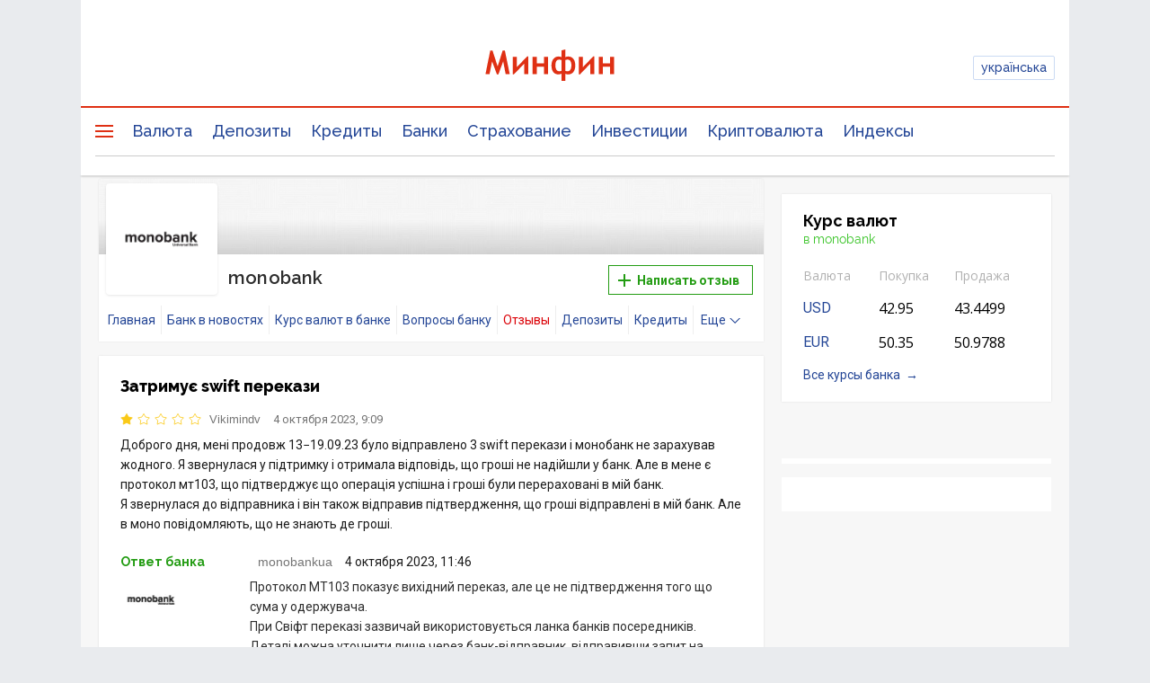

--- FILE ---
content_type: text/html; charset=utf-8
request_url: https://www.google.com/recaptcha/api2/aframe
body_size: 120
content:
<!DOCTYPE HTML><html><head><meta http-equiv="content-type" content="text/html; charset=UTF-8"></head><body><script nonce="BYoY-GI5W2wbCQ_Q7ArS5Q">/** Anti-fraud and anti-abuse applications only. See google.com/recaptcha */ try{var clients={'sodar':'https://pagead2.googlesyndication.com/pagead/sodar?'};window.addEventListener("message",function(a){try{if(a.source===window.parent){var b=JSON.parse(a.data);var c=clients[b['id']];if(c){var d=document.createElement('img');d.src=c+b['params']+'&rc='+(localStorage.getItem("rc::a")?sessionStorage.getItem("rc::b"):"");window.document.body.appendChild(d);sessionStorage.setItem("rc::e",parseInt(sessionStorage.getItem("rc::e")||0)+1);localStorage.setItem("rc::h",'1769029485140');}}}catch(b){}});window.parent.postMessage("_grecaptcha_ready", "*");}catch(b){}</script></body></html>

--- FILE ---
content_type: application/javascript; charset=utf-8
request_url: https://fundingchoicesmessages.google.com/f/AGSKWxWo9JJLUKbgYVpUg0MjtSgqs4GhO7fGpjCFU2kMv-ee72B3VwIqzFKRGoXxuz_RPzqHdM08xN8sufT1qs_bruvOewFPsEHcIhCHiMo9cCPPMjeIwyqCTXcAlAXvh5HfDjIE3tiPQTscTfmj-4s_H848y-qS9PqdfzxwehPd_atHxVd1hWGwZEOb1Iyk/_/placead_/widget/ads./lrec_ad.?advertising=/oncc-ad.
body_size: -1289
content:
window['def74c6e-019f-4414-b79b-d1452f381642'] = true;

--- FILE ---
content_type: application/javascript; charset=utf-8
request_url: https://minfin.com.ua/dist/js/currency/mf-subscribe-wgt-4a92cd7105.js?20230331
body_size: 238
content:
$(function(){

  function animateMailInputError(e) {
    var targ = $(e.target).parents('.js-subscribe-wgt');
    TweenMax.set(targ, {transformOrigin: "50% 0% -50", transformPerspective: 1000});
    TweenMax.to(targ, .3, {
      rotationY: 10, ease: Elastic.easeIn, onComplete: function () {
        TweenMax.to(targ, .7, {rotationY: 0, ease: Elastic.easeOut});
      }
    });
  }

  function sendBankSubscribe(e) {
    var self = this;
    var re = /^([\w-]+(?:\.[\w-]+)*)@((?:[\w-]+\.)*\w[\w-]{0,66})\.([a-z]{2,6}(?:\.[a-z]{2})?)$/i,
      val = $(self).parents('.js-subscribe-wgt').find('.js-subscribe-wgt-input').val(),
      action = $(self).parents('.js-subscribe-wgt').find('input[name=js-action]').val(),
      cmp = $(self).parents('.js-subscribe-wgt').find('input[name=companyID]').val();
    $(self).parents('.js-subscribe-wgt').find('.js-subscribe-wgt-error').text('').addClass('is-hidden');
    if (re.test(val)) {
      $.ajax({
        method: "POST",
        url: "/modules/connector/connector.php",
        data: {email:val, action: action, companyID: cmp, r: 1},
        dataType: 'json',
      }).done(function (msg) {
        if (msg.message != 'OK') {
          $(self).parents('.js-subscribe-wgt').find('.js-subscribe-wgt-error').text('Ошибка на сервере. Попробуйте позже.'._()).removeClass('is-hidden');
          return;
        }

        if (msg.data.newUser) {
          window.location.reload();
        }

        $(self).parents('.js-subscribe-wgt').find('.mf-subscribe--wgt-screen').removeClass('is-hidden');
        $(self).parents('.mf-subscribe--wgt-screen').addClass('is-hidden');
        $(self).parents('.js-subscribe-wgt').find('.js-subscribe-wgt-email').text(val);
        // if user signed already
        //$(self).parents('.js-subscribe-wgt').find('.mfb-subscribe--wgt-input').addClass('is-hidden');
        //$(self).parents('.js-subscribe-wgt').find('.mfb-subscribe--wgt-placeholder').addClass('is-hidden');
        //$(self).parents('.js-subscribe-wgt').find('.js-subscribe-wgt-submit').text('Подписаться на другие банки');
      }).fail(function (jqXHR, textStatus) {
        $(self).parents('.js-subscribe-wgt').find('.js-subscribe-wgt-error').text('Ошибка на сервере. Попробуйте позже.'._()).removeClass('is-hidden');
        //$('.js-usermail-error').text('Ошибка на сервере. Попробуйте позже.');
      }).always(function () {

      });
    } else {
      $(self).parents('.js-subscribe-wgt').find('.js-subscribe-wgt-error').text((val.length > 0) ? 'некорректный e-mail'._() : 'без адреса ничего не получится :('._()).removeClass('is-hidden');
      animateMailInputError(e);
    }
  }

  function checkSubscribePlaceholder(e) {
    if (e.target) {
      var input = $(e.target);
    } else {
      var input = e;
    }
    if (input.val().length > 0) {
      input.addClass('is-not-empty');
    } else {
      input.removeClass('is-not-empty');
    }
  }

  $('.js-subscribe-wgt-submit').on('click', sendBankSubscribe);
  $('.js-subscribe-wgt-input').on({
    focus: checkSubscribePlaceholder,
    blur: checkSubscribePlaceholder,
    keyup: checkSubscribePlaceholder,
    paste: checkSubscribePlaceholder
  });
});
